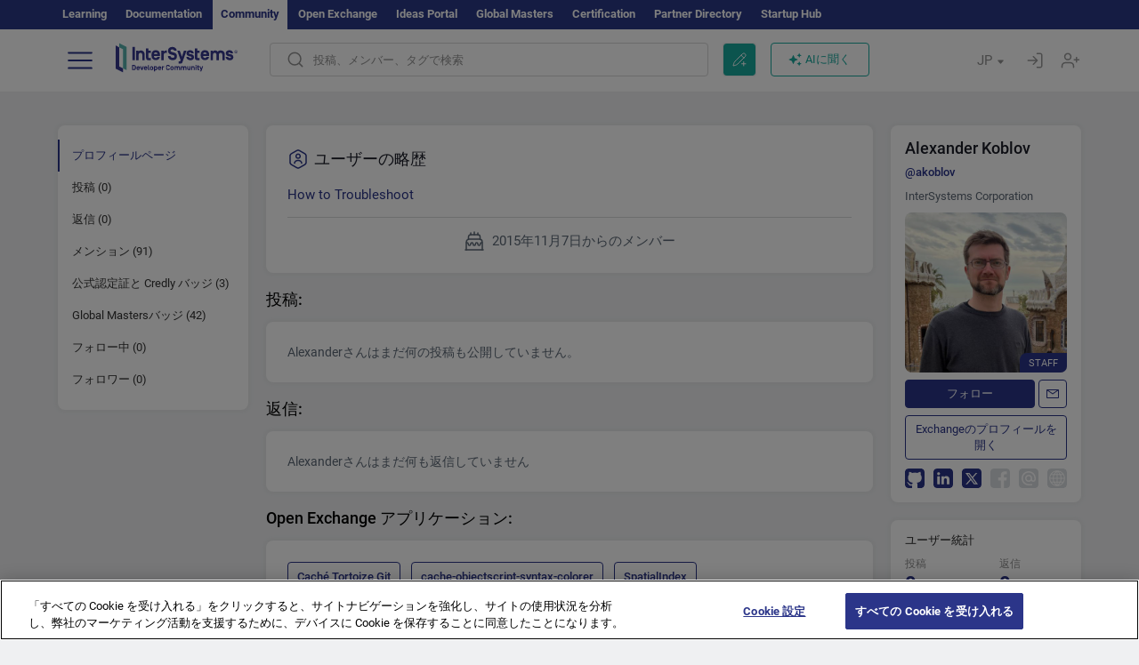

--- FILE ---
content_type: application/javascript
request_url: https://jp.community.intersystems.com/sites/default/files/advagg_js/js__JP3wFMig94HRl-UOpHtyEkByzuwK2XXIOA5BYysXsFo__M9MS6xwuThObH8xvU-N8dsUqeGAVRPiEI1KoUSn9HN0__yws6C4DkJejIdz0Y8aO5pq-cWPhf0yCKjYNUIFiH3lM.js
body_size: 6162
content:
Drupal.locale = { 'strings': {"":{"An AJAX HTTP error occurred.":"AJAX HTTP\u30a8\u30e9\u30fc\u304c\u767a\u751f\u3057\u307e\u3057\u305f\u3002","HTTP Result Code: !status":"HTTP\u7d50\u679c\u30b3\u30fc\u30c9\uff1a!status","An AJAX HTTP request terminated abnormally.":"AJAX HTTP\u30ea\u30af\u30a8\u30b9\u30c8\u304c\u7570\u5e38\u7d42\u4e86\u3057\u307e\u3057\u305f\u3002","Debugging information follows.":"\u30c7\u30d0\u30c3\u30b0\u60c5\u5831\u306f\u6b21\u306e\u901a\u308a\u3067\u3059\u3002","Path: !uri":"Path: !uri","StatusText: !statusText":"StatusText: !statusText","ResponseText: !responseText":"ResponseText: !responseText","ReadyState: !readyState":"ReadyState: !readyState","CustomMessage: !customMessage":"CustomMessage: !customMessage","Please wait...":"\u304a\u5f85\u3061\u304f\u3060\u3055\u3044...","The response failed verification so will not be processed.":"\u5fdc\u7b54\u306f\u691c\u8a3c\u3067\u304d\u306a\u304b\u3063\u305f\u305f\u3081\u3001\u51e6\u7406\u3055\u308c\u307e\u305b\u3093\u3002","The callback URL is not local and not trusted: !url":"\u30b3\u30fc\u30eb\u30d0\u30c3\u30afURL\u306f\u30ed\u30fc\u30ab\u30eb\u3067\u306f\u306a\u3044\u305f\u3081\u4fe1\u983c\u3055\u308c\u3066\u3044\u307e\u305b\u3093\uff1a!url","File browsing is disabled in directory %dir.":"\u30c7\u30a3\u30ec\u30af\u30c8\u30ea%dir\u3067\u30d5\u30a1\u30a4\u30eb\u306e\u53c2\u7167\u304c\u7121\u52b9\u306b\u306a\u3063\u3066\u3044\u307e\u3059\u3002","Upload":"\u30a2\u30c3\u30d7\u30ed\u30fc\u30c9\u3059\u308b","You can not perform this operation.":"\u3053\u306e\u64cd\u4f5c\u306f\u5b9f\u884c\u3067\u304d\u307e\u305b\u3093\u3002","Do you want to refresh the current directory?":"\u73fe\u5728\u306e\u30c7\u30a3\u30ec\u30af\u30c8\u30ea\u3092\u66f4\u65b0\u3057\u307e\u3059\u304b\uff1f","Only files with the following extensions are allowed: %files-allowed.":"\u6b21\u306e\u62e1\u5f35\u5b50\u3092\u6301\u3064\u30d5\u30a1\u30a4\u30eb\u306e\u307f\u304c\u8a31\u53ef\u3055\u308c\u3066\u3044\u307e\u3059\uff1a%files-allowed","Delete selected files?":"\u9078\u629e\u3057\u305f\u30d5\u30a1\u30a4\u30eb\u3092\u524a\u9664\u3057\u307e\u3059\u304b\uff1f","Please select a thumbnail.":"\u30b5\u30e0\u30cd\u30a4\u30eb\u3092\u9078\u629e\u3057\u3066\u304f\u3060\u3055\u3044\u3002","Please specify dimensions within the allowed range that is from 1x1 to @dimensions.":"1x1\u304b\u3089@dimensions\u307e\u3067\u306e\u8a31\u5bb9\u7bc4\u56f2\u5185\u3067\u5bf8\u6cd5\u3092\u6307\u5b9a\u3057\u3066\u304f\u3060\u3055\u3044\u3002","Please select a file.":"\u30d5\u30a1\u30a4\u30eb\u3092\u9078\u629e\u3057\u3066\u304f\u3060\u3055\u3044\u3002","Log messages":"\u30ed\u30b0\u30e1\u30c3\u30bb\u30fc\u30b8","%filename is not an image.":"%filename\u306f\u753b\u50cf\u3067\u306f\u3042\u308a\u307e\u305b\u3093\u3002","You must select at least %num files.":"%num\u500b\u4ee5\u4e0a\u306e\u30d5\u30a1\u30a4\u30eb\u3092\u9078\u629e\u3059\u308b\u5fc5\u8981\u304c\u3042\u308a\u307e\u3059\u3002","You are not allowed to operate on more than %num files.":"%num\u500b\u3092\u8d85\u3048\u308b\u30d5\u30a1\u30a4\u30eb\u3092\u64cd\u4f5c\u3059\u308b\u3053\u3068\u306f\u3067\u304d\u307e\u305b\u3093\u3002","Close":"\u9589\u3058\u308b","This permission is inherited from the authenticated user role.":"\u3053\u306e\u6a29\u9650\u306f\u8a8d\u8a3c\u3055\u308c\u305f\u30e6\u30fc\u30b6\u30fc\u306e\u5f79\u5272\u304b\u3089\u7d99\u627f\u3055\u308c\u307e\u3059\u3002","Autopager jQuery plugin is not loaded.":"jQuery\u306eAutopager\u30d7\u30e9\u30b0\u30a4\u30f3\u304c\u30ed\u30fc\u30c9\u3055\u308c\u3066\u3044\u307e\u305b\u3093\u3002","Requires a title":"\u30bf\u30a4\u30c8\u30eb\u304c\u5fc5\u8981","Don\u0027t display post information":"\u6295\u7a3f\u60c5\u5831\u3092\u8868\u793a\u3057\u306a\u3044","@number comments per page":"\u30da\u30fc\u30b8\u3042\u305f\u308a@number\u4ef6\u306e\u30b3\u30e1\u30f3\u30c8","@label: @value":"@label\uff1a@value","Using defaults":"\u30c7\u30d5\u30a9\u30eb\u30c8\u3092\u4f7f\u7528\u3057\u3066\u3044\u307e\u3059","The selected file %filename cannot be uploaded. Only files with the following extensions are allowed: %extensions.":"\u9078\u629e\u3055\u308c\u305f%filename\u30d5\u30a1\u30a4\u30eb\u306f\u30a2\u30c3\u30d7\u30ed\u30fc\u30c9\u3067\u304d\u307e\u305b\u3093\u3002\u6b21\u306e\u62e1\u5f35\u5b50\u3092\u6301\u3064\u30d5\u30a1\u30a4\u30eb\u306e\u307f\u304c\u8a31\u53ef\u3055\u308c\u3066\u3044\u307e\u3059\uff1a%extensions","This field is required.":"\u3053\u306e\u9805\u76ee\u306f\u5fc5\u9808\u3067\u3059\u3002","Jan":"1\u6708","Feb":"2\u6708","Mar":"3\u6708","Apr":"4\u6708","May":"5\u6708","Jun":"6\u6708","Jul":"7\u6708","Aug":"8\u6708","Sep":"9\u6708","Oct":"10\u6708","Nov":"11\u6708","Dec":"12\u6708","Sunday":"\u65e5\u66dc\u65e5","Monday":"\u6708\u66dc\u65e5","Tuesday":"\u706b\u66dc\u65e5","Wednesday":"\u6c34\u66dc\u65e5","Thursday":"\u6728\u66dc\u65e5","Friday":"\u91d1\u66dc\u65e5","Saturday":"\u571f\u66dc\u65e5","Sun":"\u65e5\u66dc","Mon":"\u6708\u66dc","Tue":"\u706b\u66dc","Wed":"\u6c34\u66dc","Thu":"\u6728\u66dc","Fri":"\u91d1\u66dc","Sat":"\u571f\u66dc","All":"\u3059\u3079\u3066","New":"\u65b0\u7740","Modules installed within the last week.":"\u5148\u9031\u306b\u30a4\u30f3\u30b9\u30c8\u30fc\u30eb\u3055\u308c\u305f\u30e2\u30b8\u30e5\u30fc\u30eb\u3002","No modules added within the last week.":"\u5148\u9031\u306b\u8ffd\u52a0\u3055\u308c\u305f\u30e2\u30b8\u30e5\u30fc\u30eb\u306f\u3042\u308a\u307e\u305b\u3093\u3002","Recent":"\u6700\u8fd1","Modules enabled\/disabled within the last week.":"\u5148\u9031\u306b\u6709\u52b9\u5316\/\u7121\u52b9\u5316\u3055\u308c\u305f\u30e2\u30b8\u30e5\u30fc\u30eb\u3002","No modules were enabled or disabled within the last week.":"\u5148\u9031\u306b\u6709\u52b9\u5316\u307e\u305f\u306f\u7121\u52b9\u5316\u3055\u308c\u305f\u30e2\u30b8\u30e5\u30fc\u30eb\u306f\u3042\u308a\u307e\u305b\u3093\u3002","@enabled of @total":"@enabled \/ @total","Insert file":"\u30d5\u30a1\u30a4\u30eb\u3092\u633f\u5165\u3059\u308b","Search":"\u691c\u7d22","All unsaved changed has been reseted!":"\u672a\u4fdd\u5b58\u306e\u5909\u66f4\u306f\u3059\u3079\u3066\u30ea\u30bb\u30c3\u30c8\u3055\u308c\u307e\u3057\u305f\uff01","Saved config sucessfully!":"\u8a2d\u5b9a\u3092\u6b63\u5e38\u306b\u4fdd\u5b58\u3057\u307e\u3057\u305f\uff01","Remove this block":"\u3053\u306e\u30d6\u30ed\u30c3\u30af\u3092\u524a\u9664","Hide":"\u975e\u8868\u793a","Show":"\u8868\u793a","Node expiration: settings are overriden":"\u30ce\u30fc\u30c9\u306e\u6709\u52b9\u671f\u9650\uff1a\u8a2d\u5b9a\u306f\u4e0a\u66f8\u304d\u3055\u308c\u307e\u3059","Node expiration: default settings":"\u30ce\u30fc\u30c9\u306e\u6709\u52b9\u671f\u9650\uff1a\u30c7\u30d5\u30a9\u30eb\u30c8\u8a2d\u5b9a","Comment expiration: settings are overriden":"\u30b3\u30e1\u30f3\u30c8\u306e\u6709\u52b9\u671f\u9650\uff1a\u8a2d\u5b9a\u306f\u4e0a\u66f8\u304d\u3055\u308c\u307e\u3059","Comment expiration: default settings":"\u30b3\u30e1\u30f3\u30c8\u306e\u6709\u52b9\u671f\u9650\uff1a\u30c7\u30d5\u30a9\u30eb\u30c8\u8a2d\u5b9a","0 sec":"0\u79d2","AdvAgg Bypass Cookie Removed":"AdvAgg Bypass Cookie\u304c\u524a\u9664\u3055\u308c\u307e\u3057\u305f","AdvAgg Bypass Cookie Set for @time.":"AdvAgg Bypass Cookie\u3092@time\u306b\u8a2d\u5b9a\u3057\u307e\u3057\u305f\u3002","1 year":"1\u5e74","@count years":"@count\u5e74","1 month":"1\u30ab\u6708","@count months":"@count\u30ab\u6708","1 week":"1\u9031\u9593","@count weeks":"@count\u9031\u9593","1 day":"1\u65e5","@count days":"@count\u65e5","1 hour":"1\u6642\u9593","@count hours":"@count\u6642\u9593","1 min":"1\u5206","@count min":"@count\u5206","1 sec":"1\u79d2","@count sec":"@count\u79d2","Autocomplete popup":"\u81ea\u52d5\u88dc\u5b8c\u30dd\u30c3\u30d7\u30a2\u30c3\u30d7","Searching for matches...":"\u4e00\u81f4\u3092\u691c\u7d22\u3057\u3066\u3044\u307e\u3059...","(active tab)":"\uff08\u30a2\u30af\u30c6\u30a3\u30d6\u306a\u30bf\u30d6\uff09","Also allow !name role to !permission?":"\u3055\u3089\u306b\u3001!name\u306e\u5f79\u5272\u306b!permission?\u3092\u8a31\u53ef\u3057\u307e\u3059\u304b\uff1f","You can not upload files of type .@file_ext":"\u30bf\u30a4\u30d7\u304c .@file_ext \u306e\u30d5\u30a1\u30a4\u30eb\u306f\u30a2\u30c3\u30d7\u30ed\u30fc\u30c9\u3067\u304d\u307e\u305b\u3093","Server response came not in JSON format: @response":"\u30b5\u30fc\u30d0\u30fc\u5fdc\u7b54\u304cJSON\u5f62\u5f0f\u3067\u306f\u3042\u308a\u307e\u305b\u3093\uff1a@response","Upload error: @message":"\u30a2\u30c3\u30d7\u30ed\u30fc\u30c9\u30a8\u30e9\u30fc\uff1a@message","Upload file":"\u30d5\u30a1\u30a4\u30eb\u3092\u30a2\u30c3\u30d7\u30ed\u30fc\u30c9","Your browser not support HTML5 File API":"\u304a\u4f7f\u3044\u306e\u30d6\u30e9\u30a6\u30b6\u306fHTML5 File API\u306b\u5bfe\u5fdc\u3057\u3066\u3044\u307e\u305b\u3093","Content can only be inserted into CKEditor in the WYSIWYG mode.":"\u30b3\u30f3\u30c6\u30f3\u30c4\u306f\u3001WYSIWYG\u30e2\u30fc\u30c9\u3067\u306e\u307fCKEditor\u306b\u633f\u5165\u3067\u304d\u307e\u3059\u3002","Inclusion: @value":"Inclusion: @value","Priority: @value":"\u512a\u5148\u5ea6\uff1a@value","Edit":"\u7de8\u96c6","Customize dashboard":"\u30c0\u30c3\u30b7\u30e5\u30dc\u30fc\u30c9\u3092\u30ab\u30b9\u30bf\u30de\u30a4\u30ba\u3059\u308b","Received an invalid response from the server.":"\u30b5\u30fc\u30d0\u30fc\u304b\u3089\u7121\u52b9\u306a\u5fdc\u7b54\u3092\u53d7\u4fe1\u3057\u307e\u3057\u305f\u3002","No flags":"\u30d5\u30e9\u30b0\u306a\u3057","All paths":"\u3059\u3079\u3066\u306e\u30d1\u30b9","All paths except listed paths":"\u8a18\u8f09\u3055\u308c\u3066\u3044\u308b\u30d1\u30b9\u3092\u9664\u304f\u3059\u3079\u3066\u306e\u30d1\u30b9","No paths":"\u30d1\u30b9\u306a\u3057","Only listed paths":"\u8a18\u8f09\u3055\u308c\u3066\u3044\u308b\u30d1\u30b9\u306e\u307f","All roles":"\u3059\u3079\u3066\u306e\u5f79\u5272","All roles except selected roles":"\u9078\u629e\u3057\u305f\u5f79\u5272\u3092\u9664\u304f\u3059\u3079\u3066\u306e\u5f79\u5272","No roles":"\u5f79\u5272\u306a\u3057","Only selected roles":"\u9078\u629e\u3057\u305f\u5f79\u5272\u306e\u307f","All statuses":"\u3059\u3079\u3066\u306e\u30b9\u30c6\u30fc\u30bf\u30b9","All statuses except listed statuses":"\u8a18\u8f09\u3055\u308c\u3066\u3044\u308b\u30b9\u30c6\u30fc\u30bf\u30b9\u3092\u9664\u304f\u3059\u3079\u3066\u306e\u30b9\u30c6\u30fc\u30bf\u30b9","No statuses":"\u30b9\u30c6\u30fc\u30bf\u30b9\u306a\u3057","Only listed statuses":"\u8a18\u8f09\u3055\u308c\u3066\u3044\u308b\u30b9\u30c6\u30fc\u30bf\u30b9\u306e\u307f","Select All":"\u3059\u3079\u3066\u9078\u629e","Select None":"\u9078\u629e\u306a\u3057","No nodes in this queue.":"\u3053\u306e\u30ad\u30e5\u30fc\u306b\u306f\u30ce\u30fc\u30c9\u304c\u3042\u308a\u307e\u305b\u3093\u3002","Automatic alias":"\u81ea\u52d5\u30a8\u30a4\u30ea\u30a2\u30b9","Alias: @alias":"\u30a8\u30a4\u30ea\u30a2\u30b9\uff1a@alias","No alias":"\u30a8\u30a4\u30ea\u30a2\u30b9\u306a\u3057","Not restricted":"\u5236\u9650\u306a\u3057","Restricted to certain pages":"\u7279\u5b9a\u306e\u30da\u30fc\u30b8\u306b\u5236\u9650\u3055\u308c\u3066\u3044\u307e\u3059","Not customizable":"\u30ab\u30b9\u30bf\u30de\u30a4\u30ba\u4e0d\u53ef","The changes to these blocks will not be saved until the \u003Cem\u003ESave blocks\u003C\/em\u003E button is clicked.":"\u300c\u003Cem\u003E\u30d6\u30ed\u30c3\u30af\u3092\u4fdd\u5b58\u003C\/em\u003E\u300d\u30dc\u30bf\u30f3\u3092\u30af\u30ea\u30c3\u30af\u3057\u306a\u3044\u3068\u3001\u3053\u308c\u3089\u306e\u30d6\u30ed\u30c3\u30af\u3078\u306e\u5909\u66f4\u306f\u4fdd\u5b58\u3055\u308c\u307e\u305b\u3093\u3002","The block cannot be placed in this region.":"\u30d6\u30ed\u30c3\u30af\u306f\u3053\u306e\u9818\u57df\u306b\u914d\u7f6e\u3067\u304d\u307e\u305b\u3093\u3002","Loading token browser...":"\u30c8\u30fc\u30af\u30f3\u30d6\u30e9\u30a6\u30b6\u3092\u8aad\u307f\u8fbc\u307f\u4e2d\u2026","Available tokens":"\u5229\u7528\u53ef\u80fd\u306a\u30c8\u30fc\u30af\u30f3","Insert this token into your form":"\u3053\u306e\u30c8\u30fc\u30af\u30f3\u3092\u30d5\u30a9\u30fc\u30e0\u306b\u633f\u5165\u3057\u3066\u304f\u3060\u3055\u3044","First click a text field to insert your tokens into.":"\u30c8\u30fc\u30af\u30f3\u3092\u633f\u5165\u3059\u308b\u306b\u306f\u3001\u307e\u305a\u30c6\u30ad\u30b9\u30c8\u30d5\u30a3\u30fc\u30eb\u30c9\u3092\u30af\u30ea\u30c3\u30af\u3057\u3066\u304f\u3060\u3055\u3044\u3002","New revision":"\u65b0\u3057\u3044\u30ea\u30d3\u30b8\u30e7\u30f3","No revision":"\u30ea\u30d3\u30b8\u30e7\u30f3\u306a\u3057","By @name on @date":"\u4f5c\u6210\u8005\uff1a@name\u3001@date","By @name":"\u4f5c\u6210\u8005\uff1a@name","Enabled":"\u6709\u52b9","Select all rows in this table":"\u3053\u306e\u8868\u306e\u3059\u3079\u3066\u306e\u884c\u3092\u9078\u629e\u3059\u308b","Deselect all rows in this table":"\u3053\u306e\u8868\u306e\u3059\u3079\u3066\u306e\u884c\u306e\u9078\u629e\u3092\u89e3\u9664\u3059\u308b","Deselect all":"\u3059\u3079\u3066\u306e\u9078\u629e\u89e3\u9664","Select all":"\u3059\u3079\u3066\u9078\u629e","Re-order rows by numerical weight instead of dragging.":"\u30c9\u30e9\u30c3\u30b0\u3059\u308b\u306e\u3067\u306f\u306a\u304f\u3001\u6570\u5024\u306e\u91cd\u307f\u3067\u884c\u3092\u4e26\u3079\u66ff\u3048\u307e\u3059\u3002","Show row weights":"\u884c\u306e\u91cd\u307f\u3092\u8868\u793a","Hide row weights":"\u884c\u306e\u91cd\u307f\u3092\u975e\u8868\u793a","Drag to re-order":"\u30c9\u30e9\u30c3\u30b0\u3057\u3066\u4e26\u3079\u66ff\u3048\u308b","Changes made in this table will not be saved until the form is submitted.":"\u3053\u306e\u8868\u3067\u884c\u308f\u308c\u305f\u5909\u66f4\u306f\u3001\u30d5\u30a9\u30fc\u30e0\u304c\u9001\u4fe1\u3055\u308c\u308b\u307e\u3067\u4fdd\u5b58\u3055\u308c\u307e\u305b\u3093\u3002","Not in menu":"\u30e1\u30cb\u30e5\u30fc\u306b\u3042\u308a\u307e\u305b\u3093","An error occurred":"\u30a8\u30e9\u30fc\u304c\u767a\u751f\u3057\u307e\u3057\u305f","No redirects":"\u30ea\u30c0\u30a4\u30ec\u30af\u30c8\u306a\u3057","1 enabled redirect":"1\u4ef6\u306e\u6709\u52b9\u306a\u30ea\u30c0\u30a4\u30ec\u30af\u30c8","@count enabled redirects":"@count\u4ef6\u306e\u6709\u52b9\u306a\u30ea\u30c0\u30a4\u30ec\u30af\u30c8","1 disabled redirect":"1\u4ef6\u306e\u7121\u52b9\u306a\u30ea\u30c0\u30a4\u30ec\u30af\u30c8","@count disabled redirects":"@count\u4ef6\u306e\u7121\u52b9\u306a\u30ea\u30c0\u30a4\u30ec\u30af\u30c8","Hide summary":"\u6982\u8981\u3092\u975e\u8868\u793a","Edit summary":"\u6982\u8981\u3092\u7de8\u96c6","Remove group":"\u30b0\u30eb\u30fc\u30d7\u3092\u524a\u9664","Apply (all displays)":"Apply (all displays)","Revert to default":"\u30c7\u30d5\u30a9\u30eb\u30c8\u306b\u623b\u3059","Apply (this display)":"\u9069\u7528\uff08\u3053\u306e\u8868\u793a\uff09","Job Opportunity":"\u6c42\u4eba\u60c5\u5831","Other":"\u305d\u306e\u4ed6","Status message":"\u30b9\u30c6\u30fc\u30bf\u30b9\u30e1\u30c3\u30bb\u30fc\u30b8","Restore":"\u5fa9\u5143","No results found":"\u7d50\u679c\u304c\u898b\u3064\u304b\u308a\u307e\u305b\u3093\u3067\u3057\u305f","Next":"\u6b21\u306b","OK":"OK","Prev":"\u524d","January":"1\u6708","February":"2\u6708","March":"3\u6708","April":"4\u6708","June":"6\u6708","July":"7\u6708","August":"8\u6708","September":"9\u6708","October":"10\u6708","November":"11\u6708","December":"12\u6708","Sources":"\u60c5\u5831\u6e90","Today":"\u4eca\u65e5","Su":"\u65e5","Mo":"\u6708","Tu":"\u706b","We":"\u6c34","Th":"\u6728","Fr":"\u91d1","Sa":"\u571f","mm\/dd\/yy":"mm\/dd\/yy","Translatable":"\u7ffb\u8a33\u53ef\u80fd","Not translatable":"\u7ffb\u8a33\u4e0d\u53ef","Restricted to certain languages":"\u7279\u5b9a\u306e\u8a00\u8a9e\u306b\u5236\u9650\u3055\u308c\u3066\u3044\u307e\u3059","Copy":"\u30b3\u30d4\u30fc","Loading...":"\u8aad\u307f\u8fbc\u307f\u4e2d...","Are you sure you want to do this?":"\u3053\u308c\u3092\u5b9f\u884c\u3057\u307e\u3059\u304b\uff1f","The recipient field has been updated. You may now send your message.":"\u53d7\u4fe1\u8005\u30d5\u30a3\u30fc\u30eb\u30c9\u304c\u66f4\u65b0\u3055\u308c\u307e\u3057\u305f\u3002\u3053\u308c\u3067\u3001\u30e1\u30c3\u30bb\u30fc\u30b8\u3092\u9001\u4fe1\u3067\u304d\u307e\u3059\u3002","@count year from now":"@count\u5e74\u5f8c","@count years from now":"@count\u5e74\u5f8c","Anchors":"\u30a2\u30f3\u30ab\u30fc","Popovers":"\u30dd\u30c3\u30d7\u30aa\u30fc\u30d0\u30fc","Tooltips":"\u30c4\u30fc\u30eb\u30c1\u30c3\u30d7","Add reply":"\u8fd4\u4fe1\u3092\u8ffd\u52a0\u3059\u308b","Copied":"\u30b3\u30d4\u30fc","Notice":"\u901a\u77e5","This form was autosaved on ":"\u3053\u306e\u30d5\u30a9\u30fc\u30e0\u304c\u81ea\u52d5\u4fdd\u5b58\u3055\u308c\u305f\u306e\u306f ","Back":"\u623b\u308b","Community Moderator":"\u30b3\u30df\u30e5\u30cb\u30c6\u30a3\u30e2\u30c7\u30ec\u30fc\u30bf\u30fc","Enable for a more step-by-step approach to creating a post.":"\u3088\u308a\u6bb5\u968e\u7684\u306a\u6295\u7a3f\u306e\u4f5c\u6210\u65b9\u6cd5\u3092\u6709\u52b9\u306b\u3057\u307e\u3059\u3002","Take a short tour of Developer Community to get the most out of it.":"\u958b\u767a\u8005\u30b3\u30df\u30e5\u30cb\u30c6\u30a3\u3092\u6700\u5927\u9650\u306b\u6d3b\u7528\u3059\u308b\u305f\u3081\u306e\u7c21\u5358\u306a\u7d39\u4ecb\u3092\u3057\u307e\u3059\u3002","Here find all the posts by Community members sorted by the latest update.":"\u3053\u3053\u306b\u306f\u30b3\u30df\u30e5\u30cb\u30c6\u30a3\u30e1\u30f3\u30d0\u30fc\u306b\u3088\u308b\u3059\u3079\u3066\u306e\u6295\u7a3f\u304c\u6700\u65b0\u306e\u66f4\u65b0\u65e5\u6642\u9806\u306b\u4e26\u3079\u66ff\u3048\u3089\u308c\u3066\u3044\u307e\u3059\u3002","Here find the posts by authors and tags you follow.":"\u3053\u3053\u306b\u306f\u30d5\u30a9\u30ed\u30fc\u4e2d\u306e\u4f5c\u6210\u8005\u3068\u30bf\u30b0\u5225\u306b\u6295\u7a3f\u304c\u3042\u308a\u307e\u3059\u3002","Here find the most interesting posts as decided by Community members.":"\u3053\u3053\u306b\u306f\u30b3\u30df\u30e5\u30cb\u30c6\u30a3\u30e1\u30f3\u30d0\u30fc\u304c\u6700\u3082\u8208\u5473\u6df1\u3044\u8a18\u4e8b\u3060\u3068\u5224\u65ad\u3057\u305f\u3082\u306e\u304c\u3042\u308a\u307e\u3059\u3002","Bookmark a post you find interesting - it will be available in your profile.":"\u8208\u5473\u306e\u3042\u308b\u6295\u7a3f\u3092\u30d6\u30c3\u30af\u30de\u30fc\u30af\u3059\u308c\u3070\u3001\u30d7\u30ed\u30d5\u30a3\u30fc\u30eb\u5185\u3067\u30a2\u30af\u30bb\u30b9\u3067\u304d\u308b\u3088\u3046\u306b\u306a\u308a\u307e\u3059\u3002","You can filter your feed by types of posts (all posts, official posts, announcements, articles, etc).":"\u30d5\u30a3\u30fc\u30c9\u306f\u6295\u7a3f\u306e\u7a2e\u985e (\u3059\u3079\u3066\u306e\u6295\u7a3f\u3001\u516c\u5f0f\u306e\u6295\u7a3f\u3001\u304a\u77e5\u3089\u305b\u3001\u8a18\u4e8b\u306a\u3069) \u3067\u7d5e\u308a\u8fbc\u3081\u307e\u3059\u3002","Want to share your knowledge or ask a question? Write a new post!":"\u77e5\u8b58\u3092\u5171\u6709\u3057\u305f\u308a\u8cea\u554f\u3057\u305f\u308a\u3057\u305f\u3044\u3067\u3059\u304b\uff1f\u65b0\u3057\u3044\u6295\u7a3f\u3092\u66f8\u3044\u3066\u304f\u3060\u3055\u3044\uff01","This is your profile where you can manage your settings, bookmarks, drafts, fill in info about yourself and view statistics of your posts.":"\u3053\u308c\u306f\u3042\u306a\u305f\u306e\u30d7\u30ed\u30d5\u30a3\u30fc\u30eb\u3067\u3059\u3002\u3053\u3053\u3067\u306f\u8a2d\u5b9a\u3001\u30d6\u30c3\u30af\u30de\u30fc\u30af\u3001\u4e0b\u66f8\u304d\u306e\u7ba1\u7406\u3001\u81ea\u5df1\u7d39\u4ecb\u306e\u5165\u529b\u3001\u81ea\u5206\u306e\u6295\u7a3f\u306b\u95a2\u3059\u308b\u7d71\u8a08\u306e\u8868\u793a\u3092\u884c\u3048\u307e\u3059\u3002","Start here":"\u3053\u3053\u304b\u3089\u958b\u59cb","Skip":"\u30b9\u30ad\u30c3\u30d7","Finish":"\u7d42\u3048\u308b","Enter tags":"\u30bf\u30b0\u3092\u5165\u529b","InterSystems Employee":"InterSystems \u793e\u54e1","Community Team":"\u30b3\u30df\u30e5\u30cb\u30c6\u30a3\u30fb\u30c1\u30fc\u30e0","Auto tags":"\u81ea\u52d5\u30bf\u30b0","Reload Captcha":"Captcha \u306e\u518d\u8aad\u307f\u8fbc\u307f","Link copied":"\u30ea\u30f3\u30af\u3092\u30b3\u30d4\u30fc\u3057\u307e\u3057\u305f","Share chat":"\u30c1\u30e3\u30c3\u30c8\u3092\u5171\u6709\u3059\u308b","Switch off the chat":"\u30c1\u30e3\u30c3\u30c8\u3092\u30aa\u30d5\u306b\u3059\u308b","Switch on the chat":"\u30c1\u30e3\u30c3\u30c8\u3092\u30aa\u30f3\u306b\u3059\u308b","Switch off DC AI":"DC AI \u3092\u30aa\u30d5\u306b\u3059\u308b","Switch on DC AI":"DC AI \u3092\u30aa\u30f3\u306b\u3059\u308b","Close sidebar":"\u30b5\u30a4\u30c9\u30d0\u30fc\u3092\u9589\u3058\u308b","Open sidebar":"\u30b5\u30a4\u30c9\u30d0\u30fc\u3092\u958b\u304f","Focus mode":"\u96c6\u4e2d\u30e2\u30fc\u30c9","Exit focus mode":"\u96c6\u4e2d\u30e2\u30fc\u30c9\u3092\u7d42\u4e86","Sorry, but the response time is taking more than 2 minutes. Perhaps your network is too slow. The response is interrupted here.":"\u7533\u3057\u8a33\u3042\u308a\u307e\u305b\u3093\u304c\u3001\u5fdc\u7b54\u6642\u9593\u304c2\u5206\u4ee5\u4e0a\u304b\u304b\u3063\u3066\u3044\u307e\u3059\u3002\u30cd\u30c3\u30c8\u30ef\u30fc\u30af\u304c\u9045\u3044\u53ef\u80fd\u6027\u304c\u3042\u308a\u307e\u3059\u3002\u3053\u3053\u3067\u5fdc\u7b54\u304c\u4e2d\u65ad\u3055\u308c\u307e\u3057\u305f\u3002","A network error occurred. The server returned an HTTP response":"\u30cd\u30c3\u30c8\u30ef\u30fc\u30af\u30a8\u30e9\u30fc\u304c\u767a\u751f\u3057\u307e\u3057\u305f\u3002\u30b5\u30fc\u30d0\u30fc\u304b\u3089HTTP\u5fdc\u7b54\u304c\u8fd4\u3055\u308c\u307e\u3057\u305f"},"Long month name":{"January":"1\u6708","February":"2\u6708","March":"3\u6708","April":"4\u6708","May":"5\u6708","June":"6\u6708","July":"7\u6708","August":"8\u6708","September":"9\u6708","October":"10\u6708","November":"11\u6708","December":"12\u6708"}} };
;/*})'"*/
;/*})'"*/
(function(Drupal, $) {
  "use strict";

  $.authcache_cookie = function(name, value, lifetime) {
    lifetime = (typeof lifetime === 'undefined') ? Drupal.settings.authcache.cl : lifetime;
    $.cookie(name, value, $.extend(Drupal.settings.authcache.cp, {expires: lifetime}));
  };
}(Drupal, jQuery));

;/*})'"*/
;/*})'"*/
